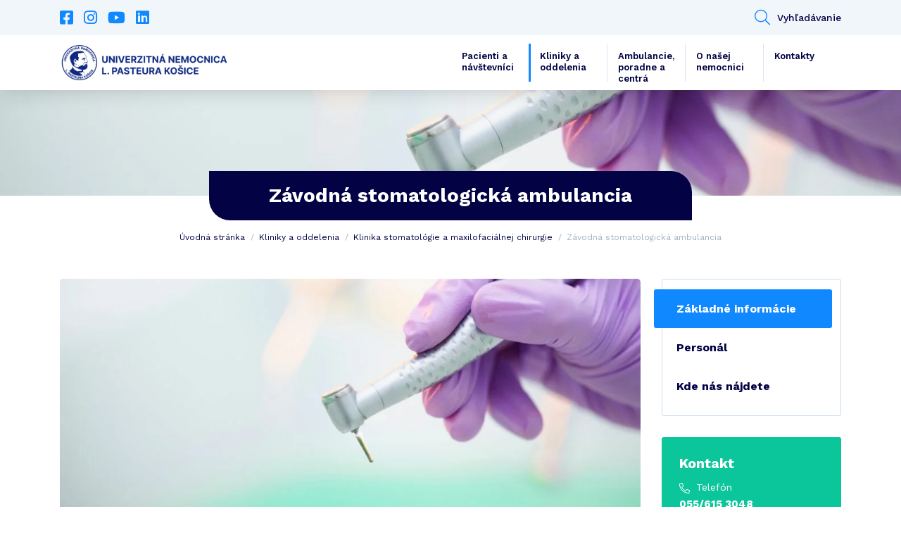

--- FILE ---
content_type: text/css
request_url: https://unlp.sk/wp-content/themes/unlp/style.css?ver=1.29
body_size: 13632
content:
/*
Theme Name: UNLP Košice
Author: jankurtak.eu | Ján Kurták
Author URI: https://www.jankurtak.eu/
Version: 1.0
*/

* {
    outline: none !important; 
}

/*
** COLORS
*/

:root {
    --white-c: #FFFFFF;
    --black-c: #000000;
    --darkblue-c: #020245;
    --blue-c: #1088FF;
    --borderblue-c: #D7E4F1;
    --medblue-c: #9FB1C3;
    --lightblue-c: #F1F6FB;
    --green-c: #0CC69B;
    --red-c: #D92046;
    --yellow-c: #FED500;
}

/*
** BODY
*/

body
{
    color: var(--darkblue-c);
    font-size: 14px;
    line-height: 22px;
    font-family: 'Work Sans', sans-serif;
}

/*
** GLOBAL
*/

*
{
    outline: none !important;
}

a,
a:hover
{
    color: var(--blue-c);
}

p, ul, figure
{
    margin: 0;
}

.bg-success
{
    background: var(--green-c) !important;
}

.bg-primary
{
    background: var(--blue-c) !important;
}

.bg-secondary
{
    background: var(--darkblue-c) !important;
}

.bg-danger
{
    background: var(--red-c) !important;
}

.text-white
{
    color: var(--white-c) !important;
}

.text-black
{
    color: var(--black-c) !important;
}

/*
** BUTTONS
*/

.btn,
.module-form .fileuploader-input .fileuploader-input-button
{
    position: relative;
    padding: 12px 20px;
    font-size: 14px;
    line-height: 18px;
    font-weight: 500;
    box-shadow: none !important;
    text-decoration: none;
    border-width: 2px;
    border-radius: 3px;
    text-align: left;
    transition: background 0.3s ease, color 0.3s ease;
}

.btn.btn-loading
{
    cursor: wait;
}

.btn.btn-block
{
    text-align: center;
}

.btn.btn-primary
{
    color: var(--white-c);
    border-color: var(--blue-c);
    background: var(--blue-c);
}

.btn.btn-secondary
{
    color: var(--white-c);
    border-color: var(--darkblue-c);
    background: var(--darkblue-c);
}

.btn.btn-success
{
    color: var(--white-c);
    border-color: var(--green-c);
    background: var(--green-c);
}

.btn.btn-outline,
.module-form .fileuploader-input .fileuploader-input-button
{
    color: var(--darkblue-c);
    border-color: var(--blue-c);
    background: transparent;
    text-decoration: none;
}

.module-form .fileuploader-input .fileuploader-input-button
{
    color: var(--blue-c);
    border: 2px solid var(--blue-c);
}

.btn.btn-outline:hover,
.module-form .fileuploader-input .fileuploader-input-button:hover
{
    color: var(--white-c);
    background: var(--blue-c);
    transform: none !important;
}

.btn.btn-outline2
{
    color: var(--darkblue-c);
    border-color: #CBDCED;
    background: transparent;
}

.btn.btn-outline2:hover
{
    background: var(--lightblue-c);
    border-color: var(--lightblue-c);
}

.btn.btn-link,
.module-content ul:not([class]) > li > a
{
    padding: 0;
    padding-left: 24px;
    font-size: 14px;
    line-height: 16px;
    font-weight: 400;
    text-decoration: underline;
    color: var(--blue-c);
    border: 0;
}

.btn.btn-link.-without
{
    padding-left: 0;
}

.btn.btn-link.-without > i
{
    position: relative;
    top: 1px;
    margin-left: 10px;
    font-size: 16px;
}

.btn.btn-link.-without > i[class*="-left"]
{
    margin: 0;
    margin-right: 10px;
}

.module-content ul:not([class]) > li > a
{
    position: relative;
    background: #FFFFFF;
    margin-left: -24px;
}

.btn.btn-link:hover,
.module-content ul:not([class]) > li > a:hover
{
    text-decoration: none;
}

.btn.btn-link:not(.-without)::before,
.btn.btn-link:not(.-without)::after,
.module-content ul:not([class]) > li > a::before,
.module-content ul:not([class]) > li > a::after
{
    position: absolute;
    display: block;
    content: "";
    left: 0;
    top: 6px;
    width: 15px;
    height: 3px;
    border-radius: 3px;
    background: var(--borderblue-c);
    transition: width 0.3s ease;
}

.btn.btn-link::after,
.module-content ul:not([class]) > li > a::after
{
    width: 0;
    background: var(--blue-c);
}

.btn.btn-link:hover::after,
.module-content ul:not([class]) > li > a:hover::after
{
    width: 15px;
}

.list-link > li + li .btn-link
{
    margin-top: 16px;
}

.module-sitemap .list-link.children > li .btn-link {
    padding-left: 16px;
}

.module-sitemap .list-link.children > li .btn-link::before {
    display: none;
}

.module-sitemap .list-link.children > li .btn-link::after {
    content: "";
    width: 8px;
    height: 8px;
    border: 2px solid var(--borderblue-c);
    background-color: transparent;
}

/* FORMS */
.custom-checkbox
{
    font-size: 15px;
    line-height: 24px;
    font-weight: 400;
    color: var(--darkblue-c);
}

.custom-control-inline
{
    padding-left: 0;
    margin-right: 0;
    min-height: auto;
}
    
.custom-control-label
{
    padding-left: 34px;
    cursor: pointer;
}
    
.custom-control-label::before
{
    top: 0;
    left: 0;
    width: 24px;
    height: 24px;
    border: 1px solid var(--borderblue-c);
    border-radius: 2px !important;
    box-shadow: none !important;
}
    
.custom-control-label::after
{
    top: 0;
    left: 0;
    width: 24px;
    height: 24px;
    border: 1px solid var(--borderblue-c);
    border-radius: 2px !important;
}
    
.custom-control-input:checked ~ .custom-control-label::before
{
    color: var(--white-c);
    border-color: inherit;
    background-color: var(--white-c);
}
    
.custom-checkbox .custom-control-input:checked ~ .custom-control-label::after
{
    width: 24px;
    height: 24px;
    text-align: center;
    line-height: 22px;
    color: var(--green-c);
    font-family: "Font Awesome 5 Pro";
    font-weight: 900;
    content: "\f00c";
    font-size: 12px;
    border-radius: 2px !important;
    background: none !important;
}

/*
** HEADER
*/

header
{
    position: relative;
    margin: 0 0 50px;
    background: var(--white-c);
    box-shadow: 0px 0px 29px 0px rgba(25, 24, 20, 0.2);
    z-index: 9;
}

header #top
{
    padding: 14px 0;
    background: var(--lightblue-c);
}

header #top .list-contact,
header #top .list-social
{
    font-size: 0;
    line-height: 0;
}

header #top .list-contact > li,
header #top .list-social > li
{
    position: relative;
    display: inline-block;
}

header #top .list-contact > li + li
{
    margin-left: 52px;
}

header #top .list-contact > li > a,
header #top .list-contact > li > button,
header #top .list-social > li > a
{
    display: block;
    font-size: 14px;
    line-height: 22px;
    color: var(--darkblue-c);
    font-weight: 500;
    padding: 0;
    border: 0;
    background: none;
}

header #top .list-contact > li > button:hover
{
    text-decoration: underline;
}

header #top .list-contact > li > a > i,
header #top .list-contact > li > button > i,
header #top .list-social > li > a > i
{
    margin-right: 10px;
    color: var(--blue-c);
    font-size: 22px;
    float: left;
}

header #top .list-contact > li > a > span {
    margin: 0 8px;
    color: var(--medblue-c);
    font-weight: 300;
}

header #top .list-social > li + li
{
    margin-left: 15px;
}

header #top .list-social > li > a > i
{
    margin: 0;
}

header > .container
{
    padding-top: 12px;
    padding-bottom: 12px;
}

header #logo
{
    display: block;
    padding: 0;
    font-size: 18px;
    line-height: 21px;
    color: var(--blue-c);
    font-weight: 700;
    text-decoration: none !important;
    background-position: left center;
    background-repeat: no-repeat;
    background-size: auto 100%;
}


header #logo > img
{
    max-width: 240px;
}

header #logo > span
{
    display: block;
    color: var(--darkblue-c);
}

header .list-menu
{
    font-size: 0;
    line-height: 0;
}

header .list-menu > li
{
    display: inline-block;
}

header .list-menu > li + li
{
    border-left: 1px solid var(--borderblue-c);
}

header .list-menu > li > a
{
    position: relative;
    display: flex;
    width: 110px;
    height: 54px;
    padding: 10px 15px;
    color: var(--darkblue-c);
    font-size: 13px;
    line-height: 1.3;
    font-weight: 600;
    text-align: left;
    text-decoration: none;
}

header .list-menu > li > a::before
{
    position: absolute;
    display: block;
    content: "";
    width: 3px;
    top: 0;
    left: -1px;
    height: 0;
    background: var(--blue-c);
    transition: height 0.3s ease;
}

header .list-menu > li:hover > a::before,
header .list-menu > li[class*="current"] > a::before
{
    height: 100%;
}

/*
** FOOTER
*/

footer
{
    position: relative;
    overflow: hidden;
    margin: 50px 0 0;
    color: var(--white-c);
    background: var(--darkblue-c);
}

footer > .container
{
    padding-top: 50px;
    padding-bottom: 50px;
}

footer .footer-title
{
    margin: 0 0 30px;
    font-size: 20px;
    line-height: 24px;
    font-weight: 700;
    color: var(--white-c);
}

footer .list-link > li > a.btn.btn-link
{
    text-decoration: none;
}

footer .list-link > li > a.btn.btn-link:hover
{
    text-decoration: underline;
}

footer .list-social
{
    font-size: 0;
    line-height: 0;
}

footer .list-social > li
{
    display: inline-block;
}

footer .list-social > li + li
{
    margin-left: 20px;
}

footer .list-social > li > a
{
    display: block;
    font-size: 30px;
    color: var(--blue-c);
    transition: color 0.3s ease;
}

footer .list-social > li > a:hover
{
    color: var(--white-c);
}

footer .col-info-menu
{
    margin: 30px 0 0 0;
    border-top: 1px solid #1b1b8a;
    padding-top: 20px;
}

footer .col-info-menu > ul > li
{
    display: inline-block;
    padding-right: 30px;
}

footer .col-info-menu > ul > li + li .btn-link
{
    margin-top: 0;
}

footer .footer-contact
{
    position: relative;
    margin: -50px 0;
    padding: 50px;
    padding-right: 0;
    height: calc(100% + 100px);
    background: #020031;
}

footer .footer-contact::before,
footer .footer-contact::after
{
    display: block;
    position: absolute;
    content: "";
    top: 0;
    left: 100%;
    height: 100%;
    width: 50vw;
    background: inherit;
}

footer .footer-contact::before
{
    display: none;
    left: auto;
    right: 100%;
}

footer #bottom
{
    padding: 17px 0;
    font-size: 14px;
    line-height: 22px;
    color: var(--darkblue-c);
    background: var(--white-c);
}

footer #bottom p > a
{
    color: inherit;
}

/*
** AUTOCOMPLETE
*/

.bootstrap-autocomplete
{
    padding: 0;
    margin: -1px 0 0;
    max-height: 244px;
    overflow: auto;
    border-radius: 0;
    border-bottom-left-radius: 3px;
    border-bottom-right-radius: 3px;
    border: 1px solid var(--borderblue-c);
    box-shadow: 0px 10px 10px 0px rgba(0, 0, 0, 0.10);
}

.bootstrap-autocomplete > a,
.bootstrap-autocomplete > a.active,
.bootstrap-autocomplete > a:hover
{
    display: block;
    padding: 12px 20px 12px 55px;
    color: var(--darkblue-c);
    position: relative;
    font-weight: 600;
    line-height: 18px;
    border-bottom: 1px solid var(--borderblue-c);
    cursor: pointer;
    transition: background-color 0.3s ease;
    font-size: 14px;
}

.bootstrap-autocomplete > a.disabled
{
    padding-left: 20px;
}

.bootstrap-autocomplete > a.active,
.bootstrap-autocomplete > a:hover
{
    background-color:  var(--lightblue-c);
}

.bootstrap-autocomplete > a > .-description
{
    display: block;
    color: var(--medblue-c);
    font-size: 12px;
    font-weight: normal;
}

.bootstrap-autocomplete > a > i
{
    position: absolute;
    top: 50%;
    left: 0;
    width: 55px;
    text-align: center;
    font-size: 24px;
    transform: translate(0%, -50%);
}

/*
** ITEMS
*/

/* ITEM: BREADCRUMB */
.item-breadcrumb
{
    margin: 0 0 30px;
    text-align: center;
}

.item-breadcrumb:last-child
{
    margin: 0;
}

.item-breadcrumb .list-unstyled
{
    font-size: 0;
    line-height: 0;
}

.item-breadcrumb .list-unstyled > li
{
    position: relative;
    display: inline-block;
}

.item-breadcrumb .list-unstyled > li + li
{
    margin-left: 20px;
}

.item-breadcrumb .list-unstyled > li + li::before
{
    position: absolute;
    display: block;
    content: "/";
    left: -20px;
    top: 0;
    width: 20px;
    text-align: center;
    font-size: 12px;
    line-height: 18px;
    color: var(--medblue-c);
}

.item-breadcrumb .list-unstyled > li > *
{
    display: block;
    font-size: 12px;
    line-height: 18px;
    color: var(--darkblue-c);
}

.item-breadcrumb .list-unstyled > li > span
{
    color: var(--medblue-c);
}

/* ITEM: PLACE */
.item-place
{

}

.item-place .-image
{
    position: relative;
    display: block;
    overflow: hidden;
    height: 250px;
    border-radius: 5px;
}

.item-place .-image > *
{
    position: absolute;
    width: 100%;
    height: 100%;
    object-fit: cover;
    object-position: center center;
}

.item-place .-content
{
    position: relative;
    margin: -30px 30px 0;
    padding: 40px;
    border-radius: 5px;
    color: var(--white-c);
    background: var(--darkblue-c);
}

.item-place .-title
{
    margin: 0;
    font-size: 13px;
    line-height: 24px;
}

.item-place .-title > strong
{
    font-size: 20px;
    font-weight: 800;
}

.item-place .-address
{
    margin: 15px 0 0;
    font-size: 14px;
    line-height: 24px;
}

.item-place .-contact
{
    margin: 20px 0 0;
    font-size: 0;
    line-height: 0;
}

.item-place .-contact > li
{
    display: inline-block;
}

.item-place .-contact > li + li
{
    margin-left: 35px;
}

.item-place .-contact > li > a
{
    display: block;
    font-size: 14px;
    line-height: 22px;
    font-weight: bold;
    color: inherit;
}

.item-place .-contact > li > a > i
{
	margin-right: 15px;
	color: var(--blue-c);
	font-size: 22px;
	float: left;
}

/* ITEM: CARD (BASIC BOOTSTRAP CARD) */
.item-card
{

}

.item-card .card
{
    margin: 0;
    border: 0;
    border-radius: 3px;
}

.item-card .card .card-img-top
{
    position: relative;
    overflow: hidden;
    height: 170px;
    border-top-left-radius: 3px;
    border-top-right-radius: 3px;
}

.item-card .card .card-img-top > *
{
    position: absolute;
    width: 100%;
    height: 100%;
    object-fit: cover;
    object-position: center center;
}

.item-card .-title
{
    padding: 15px 25px;
    font-size: 16px;
    line-height: 20px;
    font-weight: bold;
    color: var(--white-c);
    border: 0;
}

.item-card .card-body
{
    padding: 15px 15px 0;
}

.item-card.-with_border .card .card-body
{
    padding-bottom: 25px;
    border-bottom: 1px solid rgba(16, 136, 255, 0.10);
}

.item-card .list-place > li + li
{
    margin-top: 20px;
}

.item-card .list-place > li > p
{
    position: relative;
    padding-left: 36px;
    font-size: 14px;
    line-height: 16px;
    font-weight: bold;
    color: var(--darkblue-c);
}

.item-card .list-place > li > p::before
{
    position: absolute;
    display: block;
    content: "\f0f8";
    left: 0;
    top: 5px;
    font-family: "Font Awesome 5 Pro";
    font-weight: bold;
    font-size: 24px;
    color: var(--medblue-c);
}

.item-card .list-place > li > p > strong
{
    display: block;
    margin: 0 0 4px;
    color: #8B8BA8;
    font-size: 10px;
    line-height: 11px;
    font-weight: 400;
}

.item-card .list-place > li > p > a
{
    color: inherit;
}

/* ITEM: ALERT (BASIC BOOTSTRAP ALERT) */
.item-alert
{

}

.item-alert .-title
{
    margin: 0 0 9px;
    font-size: 24px;
    line-height: 28px;
    font-weight: 700;
    color: var(--white-c);
}

.item-alert .-title > a
{
    color: inherit;
}

.item-alert .alert
{
    margin: 0 0 20px;
    padding: 15px 20px;
    border: 0;
    border-radius: 3px;
    color: var(--white-c);
    font-size: 14px;
    line-height: 22px;
}

.item-alert .alert a
{
    color: inherit;
    text-decoration: underline;
}

.item-alert .alert a:hover
{
    text-decoration: none;
}

.item-alert .alert.red
{
    background-color: var(--red-c);
}

.item-alert .alert.green
{
    background-color: var(--green-c);
}

.item-alert .alert.blue
{
    background-color: var(--blue-c);
}

.item-alert .alert.yellow
{
    background-color: var(--yellow-c);
    color: var(--darkblue-c);
}

.item-alert .alert.yellow .-title
{
    color: var(--darkblue-c);
}

/* ITEM: FILTER */
.item-filter
{
    padding: 30px 30px 5px;
    margin: 0 0 30px;
    background: var(--lightblue-c);
}

.item-filter .form-group
{
    margin-bottom: 25px;
}

.item-filter .form-group label
{
    margin: 0 0 5px;
    padding: 0;
    font-size: 12px;
    line-height: 14px;
    font-weight: 400;
    color: var(--darkblue-c);
}

.item-filter .form-group .form-control
{
    height: 50px;
    line-height: 48px;
    padding: 0 20px;
    font-size: 14px;
    color: var(--darkblue-c);
    background: #FFFFFF;
    border: 1px solid #D7E4F1;
    border-radius: 3px;
    box-shadow: none !important;
}

.item-filter .form-group .form-control::placeholder
{
    opacity: 1;
    color: var(--medblue-c);
}

.item-filter button
{
    height: 50px;
    margin-top: 25px;
    font-size: 14px;
    line-height: 18px;
    font-weight: bold;
}

.item-filter button > i
{
    position: absolute;
	font-size: 24px;
	margin-right: 11px;
	margin-left: -33px;
	margin-top: -3px;
}

@media (max-width: 991px)
{
    .item-filter
    {
        padding: 20px;
    }

    .item-filter button
    {
        margin: 0;
    }

    .item-filter button > i
    {
        margin-top: 5px;
    }

    .item-filter .form-group .form-control,
    .item-filter button
    {
        padding: 0 15px;
        height: 40px;
        line-height: 38px;
    }
}

/* ITEM: FOOD MENU */
.item-food-menu .-title,
.item-food-menu .-subtitle
{
    margin: 0 0 3px;
    padding: 0;
    font-size: 24px;
    line-height: 28px;
    font-weight: 800;
    color: var(--darkblue-c);
}

.item-food-menu .-title + p
{
    margin-bottom: 37px !important;
}

.item-food-menu .-subtitle
{
    margin: 30px 0 -14px;
    font-size: 16px;
    line-height: 19px;
}

.item-food-menu .--item
{
    position: relative;
    overflow: hidden;
    margin: 30px 0 0;
    padding-left: 140px;
    border-radius: 3px;
}

.item-food-menu .--item .---image
{
    position: absolute;
    top: 0;
    left: 0;
    width: 140px;
    height: 100%;
    background: #CBDCED;
}

.item-food-menu .--item .---image > i
{
	position: absolute;
	top: 50%;
	left: 50%;
	font-size: 64px;
	color: var(--white-c);
	transform: translateX(-50%) translateY(-50%);
}

.item-food-menu .--item .---image img
{
    position: absolute;
    width: 100%;
    height: 100%;
    object-fit: cover;
    object-position: center center;
}

.item-food-menu .--item .list-food
{
    padding: 20px;
    border: 2px solid var(--lightblue-c);
    border-left: 0;
    border-top-right-radius: 5px;
    border-bottom-right-radius: 5px;
}

.item-food-menu .--item .list-food > li
{
    position: relative;
    padding-left: 30px;
    font-size: 14px;
    line-height: 16px;
    color: var(--darkblue-c);
}

.item-food-menu .--item .list-food > li + li
{
    margin-top: 19px;
}

.item-food-menu .--item .list-food > li > i
{
    position: absolute;
    top: 0;
    left: 0;
    font-size: 16px;
    color: var(--medblue-c);
}

.item-food-menu .--item.-type-3
{
    padding: 170px 0 0;
}

.item-food-menu .--item.-type-3 .---image
{
    width: 100%;
    height: 170px;
}

.item-food-menu .--item.-type-3 .list-food
{
    padding: 20px;
    border: 2px solid var(--lightblue-c);
    border-top: 0;
}

.item-food-menu .--item.-type-3 .list-food > li
{
    padding-right: 0;
}

/* ITEM: LISTING DOCUMENT */
.item-listing_document
{
    margin: 30px 0;
}

.item-listing_document table.table
{
    margin: 0;
    border: 0;
    width: 100%;
    border-collapse: separate;
    border-spacing: 0;
}

.item-listing_document table.table thead th
{
    padding: 16px 20px;
    font-size: 13px;
    line-height: 18px;
    font-weight: bold;
    color: var(--darkblue-c);
    border: 0;
    border-top: 1px solid #CBDCED;
    border-bottom: 1px solid #CBDCED;
    background: var(--lightblue-c);
    vertical-align: top;
}

.item-listing_document table.table thead th > span
{
    font-weight: 400;
}

.item-listing_document table.table thead th:first-child
{
    border-top-left-radius: 3px;
    border-left: 1px solid #CBDCED;
}

.item-listing_document table.table thead th:last-child
{
    border-top-right-radius: 3px;
    border-right: 1px solid #CBDCED;
}

.item-listing_document table.table tbody td
{
	padding: 14px 20px;
	font-size: 13px;
	line-height: 16px;
	color: var(--darkblue-c);
    border: 0;
	border-bottom: 1px solid #CBDCED;
    vertical-align: middle;
}

.item-listing_document table.table tbody td:first-child,
.item-listing_document table.table tbody td:last-child
{
    width: 1px;
    padding-right: 30px;
    white-space: nowrap;
}

.item-listing_document table.table tbody td:first-child
{
    border-left: 1px solid #CBDCED;
}

.item-listing_document table.table:not(.-without-cell_border) tbody td:last-child
{
    border-left: 1px solid #CBDCED;
    border-right: 1px solid #CBDCED;
}

.item-listing_document table.table.-without-cell_border tbody td:last-child
{
    border-right: 1px solid #CBDCED;
}

.item-listing_document table.table tbody td:last-child > a
{
    position: relative;
    display: block;
    color: var(--blue-c);
    width: 100%;
    height: 100%;
}

.item-listing_document table.table tbody td:last-child > a > i
{
    position: relative;
    top: 1px;
    font-size: 20px;
    margin-right: 14px;
}

.item-listing_document table.table tbody td:last-child > a > i.fa-eye
{
    top: 3px;
}

.item-listing_document table.table tbody td.auto-width
{
    width: auto;
    white-space: normal;
}

.item-listing_document table.table tbody td.nowrap-width
{
    width: 1px;
    white-space: nowrap;
}

.item-listing_document table.table tfoot td
{
    padding: 0;
    border: 1px solid #CBDCED;
    border-top: 0;
    border-bottom-left-radius: 3px;
    border-bottom-right-radius: 3px;
    background: var(--lightblue-c);
}

.item-listing_document table.table tfoot td .wp-pagenavi
{
    text-align: right;
}

.item-listing_document table.table tfoot td .wp-pagenavi > *
{
    display: inline-block;
    min-width: 50px;
    margin: 0;
    padding: 15px;
    font-size: 16px;
    line-height: 20px;
    text-align: center;
    color: var(--blue-c);
    border-left: 1px solid #CBDCED;
}

.item-listing_document table.table tfoot td .wp-pagenavi > span
{
    background: var(--white-c);
}

/* ITEM: PAGINATION */
.item-pagination
{
    text-align: center;
    margin: 30px 0 0;
}

.item-pagination .wp-pagenavi > a,
.item-pagination .wp-pagenavi > span
{
    display: inline-block;
    min-width: 46px;
    height: 46px;
    line-height: 42px;
    text-align: center;
    color: var(--darkblue-c);
    font-size: 14px;
    text-decoration: none;
    font-weight: 500;
    border-radius: 3px;
    border: 2px solid var(--blue-c);
    transition: background 0.3s ease, color 0.3s ease;
}

.item-pagination .wp-pagenavi > a.previouspostslink,
.item-pagination .wp-pagenavi > a.nextpostslink
{
    width: auto;
    padding: 0 15px;
}

.item-pagination .wp-pagenavi > * + *
{
    margin-left: 10px;
}

.item-pagination .wp-pagenavi > a:hover,
.item-pagination .wp-pagenavi > span
{
    color: #FFFFFF;
    background: var(--blue-c);
}

/* ITEM: DOWNLOAD */
.item-download
{
    position: relative;
    overflow: hidden;
    margin: 20px 0 50px;
    border-radius: 3px;
    border: 1px solid #CBDCED;
}

.item-download + .item-download
{
    margin-top: -33px;
}

.item-download .col-text
{
    padding: 16px 20px;
    font-size: 15px;
    line-height: 24px;
    font-weight: 400;
    color: var(--darkblue-c);
}

.item-download .col-download
{
    border-left: 1px solid #CBDCED;
    background: var(--lightblue-c);
}

.item-download .col-download > *
{
    display: flex;
    justify-content: left;
    align-items: center;
    height: 100%;
    padding: 15px 30px;
    font-size: 15px;
    line-height: 24px;
    color: var(--blue-c);
    font-weight: 400;
    text-decoration: underline;
}

.item-download .col-download > *:hover
{
    text-decoration: none;
}

.item-download .col-download > * > i
{
    font-size: 32px;
    margin-right: 20px;
}

/* ITEM: DEPARTMENT */
.item-department
{
    position: relative;
    overflow: hidden;
    margin: 30px 0 0;
    height: calc(100% - 30px);
    padding: 35px 30px 60px;
    border-radius: 3px;
    border: 1px solid var(--lightblue-c);
    transition: border-color 0.3s ease, box-shadow 0.3s ease;
}

.item-department::before
{
    position: absolute;
    display: block;
    content: "\f0f8";
    bottom: 20px;
    right: -25px;
    font-family: "Font Awesome 5 Pro";
    font-weight: 400;
    font-size: 140px;
    line-height: 140px;
    color: var(--lightblue-c);
}

.item-department:not(.-small):hover
{
    border-color: #CBDCED;
}

.item-department .-title
{
    margin: 0;
    font-size: 16px;
    line-height: 19px;
    font-weight: 800;
    color: var(--blue-c);
}

.item-department .-title > a
{
    position: relative;
    display: flex;
    justify-content: left;
    align-items: center;
    min-height: 38px;
    color: inherit;
    padding-left: 43px;
}

.item-department .-title > a::before,
.item-department.-small::after
{
    position: absolute;
    display: block;
    content: "\f0f8";
    top: 8px;
    left: 0;
    font-family: "Font Awesome 5 Pro";
    font-weight: 400;
    font-size: 32px;
    color: var(--darkblue-c);
}

.item-department .list-unstyled
{
    margin: 20px 0 0;
    color: var(--darkblue-c);
}

.item-department .list-unstyled > li
{
    position: relative;
    padding-left: 25px;
    font-size: 13px;
    line-height: 16px;
}

.item-department .list-unstyled > li + li
{
    margin-top: 10px;
}

.item-department .list-unstyled > li > a
{
    position: relative;
    display: inline-block;
    margin-left: -25px;
    padding-left: 25px;
    color: inherit;
}

.item-department .list-unstyled > li i
{
    position: absolute;
    left: 0;
    top: 2px;
    width: 20px;
    text-align: center;
    color: var(--medblue-c);
}

.item-department .-contact
{
    position: absolute;
    left: 0;
    bottom: 0;
    width: 100%;
    padding: 12px 30px 9px;
    font-size: 16px;
    line-height: 20px;
    font-weight: 800;
    color: var(--blue-c);
    background: var(--lightblue-c);
}

.item-department .-contact > a
{
    color: inherit;
}

.item-department.-small
{
    margin-bottom: 50px;
    padding: 17px 90px;
    padding-left: 72px;
    height: auto;
}

.item-department.-small + .item-department.-small
{
    margin-top: -33px;
}

.item-department.-small::before
{
	font-size: 70px;
	bottom: -10px;
	right: 10px;
	line-height: 70px;
}

.item-department.-small::after
{
    top: 50%;
    left: 20px;
    line-height: 32px;
    margin-top: -16px;
}

.item-department.-small:hover
{
    box-shadow: 0px 0px 20px rgba(2, 2, 69, 0.10);
}

.item-department.-small .-title > a
{
    height: auto;
    min-height: 0;
    padding: 0;
}

.item-department.-small .-title > a::before
{
    display: none;
}

.item-department.-small .list-unstyled
{
    margin-top: 10px;
    font-size: 0;
    line-height: 0;
}

.item-department.-small .list-unstyled > li
{
    display: inline-block;
}

.item-department.-small .list-unstyled > li + li
{
    margin: 0;
    margin-left: 30px;
}

.item-department.-contact::after
{
    content: "\f095";
    transform: scaleX(-1);
    color: var(--medblue-c);
}

.item-department.-contact .-title
{
    color: var(--darkblue-c);
}

.item-department.-contact .list-unstyled > li
{
    display: block;
    margin: 0 !important;
}

.item-department.-contact .list-unstyled > li > a
{
    font-size: 13px;
    line-height: 20px;
}

.item-department.-green
{
    border-color: #EEF9F7;
}

.item-department.-green:hover
{
    border-color: var(--green-c);
}

.item-department.-green::before
{
    color: #EEF9F7;
}

.item-department.-green .list-unstyled > li i
{
    color: #B8E5DD;
}

.item-department.-green .-contact
{
    background: #EEF9F7;
}

.item-department.-green .-title,
.item-department.-green .-contact > a
{
	color: var(--green-c);
}

.item-department.-green .-title > a::before
{
	color: #008C6C;
}

/* ITEM: PERSON */
.item-person
{
    position: relative;
    overflow: hidden;
    margin: 0 0 50px;
    color: var(--darkblue-c);
    border-radius: 3px;
}

.item-person + .item-person
{
    margin-top: -20px;
}

.item-person .col-data
{
    padding: 20px 30px;
    border: 1px solid var(--lightblue-c);
    border-left: 0;
}

.item-person .-image
{
    position: relative;
    width: 140px;
    height: 100%;
    min-height: 140px;
    background: #CBDCED;
}

.item-person .-image > i
{
    position: absolute;
    top: 50%;
    left: 50%;
    font-size: 64px;
    color: var(--white-c);
    transform: translateX(-50%) translateY(-50%);
}

.item-person .-image > picture
{
    position: relative;
    display: block;
    width: 100%;
    height: 100%;
    z-index: 9;
}

.item-person .-image > picture > *
{
    position: absolute;
    width: 100%;
    height: 100%;
    object-fit: cover;
    object-position: center center;
}

.item-person .-title
{
    margin: 0;
    font-size: 20px;
    line-height: 24px;
    font-weight: 800;
}

.item-person .-position
{
    margin: 5px 0 30px !important;
    font-size: 15px;
    line-height: 18px;
    font-weight: 400;
}

.item-person .list-unstyled
{
    margin: 20px 0 0;
    font-size: 0;
    line-height: 0;
}

.item-person .list-unstyled > li
{
    position: relative;
    display: inline-block;
    padding-left: 34px;
    font-size: 14px;
    line-height: 16px;
    font-weight: 700;
}

.item-person .list-unstyled > li + li
{
    margin-left: 50px;
}

.item-person .list-unstyled > li i
{
    position: absolute;
    top: 3.5px;
    left: 0;
    font-size: 24px;
    color: var(--blue-c);
}

.item-person .list-unstyled > li strong
{
    display: block;
    margin: 0;
    font-size: 12px;
    line-height: 14px;
    font-weight: 400;
    color: var(--medblue-c);
}

.item-person .list-unstyled > li span
{
	display: block;
	padding: 7px 0 1px;
	font-weight: 500;
}

.item-person .list-unstyled > li > a
{
    display: inline-block;
    color: inherit;
    text-decoration: none;
}

.item-person .list-unstyled > li > a:hover
{
    text-decoration: underline;
}

/* ITEM: CONTACT */
.item-contact
{
    border-radius: 5px;
    border-top-left-radius: 50px;
    border-bottom-right-radius: 50px;
    color: var(--darkblue-c);
    background: var(--lightblue-c);
}

.item-contact .row > div
{
    padding: 40px 45px;
}

.item-contact p + p
{
    margin-top: 22px;
}

.item-contact .-title
{
    font-size: 20px;
    line-height: 24px;
    font-weight: 700;
    margin-bottom: 1em;
}

.item-contact .list-unstyled > li
{
    font-size: 14px;
    line-height: 16px;
    font-weight: bold;
    color: var(--darkblue-c);
}

.item-contact .list-unstyled > li + li
{
    margin-top: 18px;
    padding-top: 18px;
    border-top: 1px solid var(--borderblue-c);
}

.item-contact .list-unstyled > li > strong
{
    font-size: 11px;
    line-height: 15px;
    font-weight: 400;
    text-transform: uppercase;
}

.item-contact .-contact
{
    position: relative;
    display: block;
    padding-left: 48px;
    font-size: 20px;
    line-height: 24px;
    font-weight: 700;
    color: var(--darkblue-c);
    text-decoration: none;
}

.item-contact .-contact::before
{
    position: absolute;
    display: block;
    content: "\f095";
    top: 9px;
    left: 0;
    font-family: "Font Awesome 5 Pro";
    font-weight: 300;
    color: var(--blue-c);
    font-size: 34px;
    transform: scaleX(-1);
}

.item-contact .-contact > span
{
    display: block;
    margin: 0 0 4px;
    font-size: 11px;
    line-height: 15px;
    font-weight: 400;
    color: var(--medblue-c);
    text-transform: uppercase;
}

.item-contact .-content
{
    position: relative;
    margin: -40px -45px;
    padding: 25px 45px;
    height: calc(100% + 80px);
    z-index: 9;
}

.item-contact .-content::before
{
    position: absolute;
    display: block;
    content: "";
    width: 100%;
    height: calc(100% + 50px);
    top: -25px;
    left: 0;
    z-index: -1;
    border-radius: 5px;
    box-shadow: 0px 10px 20px rgba(57, 62, 66, 0.20);
    background: var(--white-c);
}

/* ITEM: HEADER SEARCH */
.item-header_search
{
    position: absolute;
    display: none;
    top: 100%;
    right: 0;
    width: 390px;
    margin-top: 14px;
    border-radius: 3px;
    box-shadow: 0px 5px 10px #0202451A;
    z-index: 99;
}

.item-header_search .input-group .form-control
{
    padding: 0 15px;
    line-height: 60px;
    height: 60px;
    border: 1px solid #F1F6FB;
    border-radius: 3px;
    border-top-right-radius: 0;
    border-bottom-right-radius: 0;
    font-size: 15px;
    box-shadow: none !important;
    background: #FFFFFF;
}

.item-header_search .form-control::placeholder
{
    opacity: 1;
    color: var(--medblue-c);
}

.item-header_search .input-group .btn
{
    position: relative;
    width: 60px;
    height: 60px;
    line-height: 60px;
    padding: 0;
    text-align: center;
    font-size: 24px;
    border-top-left-radius: 0;
    border-bottom-left-radius: 0;
}

.item-header_search .input-group .btn::before
{
    position: absolute;
    display: block;
    content: "";
    bottom: 100%;
    left: 50%;
    margin-left: -10px;
    width: 0;
    height: 0;
    border-style: solid;
    border-width: 0 10px 12px 10px;
    border-color: transparent transparent var(--blue-c) transparent;
}

/* ITEM: QUICK SEARCH */
.item-quick_search
{
    margin: 0 auto 30px;
    padding: 0 0 30px;
    width: 810px;
    border-bottom: 1px solid #1088FF1A;
}

.item-quick_search .input-group .form-control
{
    padding: 0 20px;
    height: 57px;
    line-height: 55px;
    font-weight: 400;
    box-shadow: 0px 0px 10px 0px rgba(0, 0, 0, 0.08);
    border-top-left-radius: 3px;
    border-bottom-left-radius: 3px;
    border: 1px solid var(--borderblue-c);
}

.item-quick_search .form-control::placeholder
{
    opacity: 1;
    color: var(--borderblue-c);
}

.item-quick_search .input-group .btn
{
    padding: 0 50px;
    width: auto;
    height: 57px;
    line-height: 53px;
    text-align: center;
    font-size: 24px;
    font-weight: bold;
    border-radius: 0;
    border-top-right-radius: 3px;
    border-bottom-right-radius: 3px;
}

.item-quick_search .list-filter
{
    margin-top: 25px;
    font-size: 0;
    line-height: 0;
}

.item-quick_search .list-filter > li
{
    display: inline-block;
}

.item-quick_search .list-filter > li.-title
{
    font-size: 15px;
    line-height: 18px;
    font-weight: bold;
    color: var(--black-c);
}

.item-quick_search .list-filter > li + li
{
    margin-left: 20px;
}

/* ITEM: INTRO CAROUSEL */
.item-intro_carousel
{
    position: relative;
    overflow: hidden;
    color: var(--white-c);
    border-radius: 5px;
    border-top-left-radius: 50px;
    background: var(--darkblue-c);
}

.item-intro_carousel .slick-intro_carousel
{
    position: relative;
    overflow: hidden;
    height: 420px;
    visibility: hidden;
    opacity: 0;
    transition: opacity 0.3s ease, visibility 0.3s ease;
}

.item-intro_carousel .slick-intro_carousel.slick-initialized
{
    visibility: visible;
    opacity: 1;
    transition: opacity 0.3s ease, visibility 0.3s ease;
}

.item-intro_carousel .d-flex
{
    padding: 40px;
}

.item-intro_carousel .-title
{
    margin: 0 0 30px;
    font-size: 24px;
    line-height: 28px;
    font-weight: 700;
    color: var(--white-c);
}


.item-intro_carousel .-title > a
{
    color: var(--white-c);
}

.item-intro_carousel .-image
{
    position: relative;
    display: block;
    height: 420px;
    margin-right: -1px; /* TODO: BUG */
}

.item-intro_carousel .-image > *
{
    position: absolute;
    width: 100%;
    height: 100%;
    object-fit: cover;
    object-position: center center;
}

.item-intro_carousel p
{
    font-size: 15px;
    line-height: 22px;
}

.item-intro_carousel .btn
{
    margin-top: 30px;
    padding: 10px 14px;
}

/* Image Cover & Aspect Ratio */
picture.cover {
    margin: 0;
    position: relative;
    display: block;
    padding-top: 56.25%;
}

picture.cover.fit-43{
    padding-top: 75%;
}
  
picture.cover.fit-11{
    padding-top: 100%;
}
  
picture.cover.fit-219{
    padding-top: 42.7%;
}

a > picture.cover > img, a > picture.cover > source, picture.cover > img, picture.cover > source
{
    position: absolute;
    -o-object-fit: cover;
    object-fit: cover;
    width: 100%;
    height: 100%;
    -webkit-transition: all 0.3s;
    transition: all 0.3s;
    left: 0;
    top: 0;
}

/* ITEM: INTRO CAROUSEL 2 (NEW)*/

.item-intro{
    position: relative;
}

.item-intro .slick-intro_carousel_new{
    visibility: hidden;
    opacity: 0;
    height: 0;
    transition: opacity 0.3s ease, visibility 0.3s ease;
}

.item-intro .slick-intro_carousel_new.slick-initialized{
    visibility: visible;
    opacity: 1;
    height: auto;
}

.item-intro .slick-intro_carousel_new > .slick-list{
    border-radius: 50px 0 50px 0;
}

.item-intro .item-slide > a{
    display: block;
}

.item-intro .item-slide > .caption{
    padding: 30px 40px 15px 40px;
    background-color: var(--darkblue-c);
    color: var(--white-c);
}

.item-intro .item-slide > .caption .-title{
    font-size: 22px;
    font-weight: 800;
    color: var(--white-c);
    min-height: 58px;
}

.item-intro .item-slide > .caption .-title > a{
    color: var(--white-c);
}

.item-intro .item-slide > .caption p{
    margin-bottom: 15px;
}

.item-intro .item-slide > .caption .btn{
    margin-bottom: 15px;
}

.item-intro .s-arrows > .btn{
    position: absolute;
    transform: translate(0%, -50%);
    top: 50%;
    background-color: var(--white-c);
    width: 64px;
    height: 64px;
    border-radius: 40px;
    font-size: 32px;
    color: var(--medblue-c);
}

.item-intro .s-arrows > .btn:hover{
    color: var(--darkblue-c);
}

.item-intro .s-arrows > .btn > i{
    transform: translate(-50%, -50%);
    position: absolute;
    top: 50%;
    left: 50%;
}

.item-intro .s-arrows > .btn.slick-prev{
    left: -32px;
}
.item-intro .s-arrows > .btn.slick-next{
    right: -32px;
}



/* ITEM: CONTENT WITH BG */
.item-content-with-bg
{
    position: relative;
    margin: 50px 0;
    padding: 50px;
    padding-right: 0;
    border-top-left-radius: 5px;
    border-bottom-left-radius: 5px;
    background: var(--lightblue-c);
}

.item-content-with-bg::after,
.item-content-with-bg::before
{
    position: absolute;
    display: block;
    content: "";
    top: 0;
    left: 100%;
    width: 100vw;
    height: 100%;
    background: inherit;
    z-index: -1;
}

.item-content-with-bg::before
{
    display: none;
    left: auto;
    right: 100%;
}

.item-content-with-bg .-title
{
    padding: 0;
    margin: 0 0 10px;
    font-size: 32px;
    line-height: 38px;
    font-weight: bold;
    color: var(--darkblue-c);
}

.item-content-with-bg .-button
{
    margin-top: 50px;
}

.item-content-with-bg .-button .btn
{
    position: relative;
    padding: 25px 30px;
    padding-right: 100px;
    font-size: 28px;
    line-height: 34px;
    font-weight: 800;
    text-align: left;
}

.item-content-with-bg .-button .btn > span
{
    display: block;
    margin: 8px 0 0;
    font-size: 14px;
    line-height: 20px;
    font-weight: 400;
}

.item-content-with-bg .-button .btn > i
{
    position: absolute;
    top: 50%;
    right: 30px;
    font-size: 40px;
    transform: translateY(-50%);
}

/* ITEM: DOCUMENT DETAIL */
.item-document_detail
{
    border: 1px solid #CBDCED;
}

.item-document_detail .-title
{
    margin: 0 0 15px;
    padding: 0;
    font-size: 18px;
    line-height: 21px;
    font-weight: bold;
    color: var(--darkblue-c);
}

.item-document_detail .-title ~ .-title
{
    margin-top: 30px;
}

.item-document_detail .-title > i
{
    margin-right: 10px;
    color: var(--medblue-c);
}

.item-document_detail > .row > div
{
    padding: 30px;
}

.item-document_detail > .row > div:first-child
{
    border-right: 1px solid #CBDCED;
    background: var(--lightblue-c);
}

@media (max-width: 991px)
{
    .item-document_detail > .row > div
    {
        padding: 20px;
    }

    .item-document_detail > .row > div:first-child
    {
        border-right: 0;
        border-bottom: 1px solid #CBDCED;
    }
}

.item-document_detail p
{
    margin: 15px 0 0 !important;
    text-align: left !important;
}

/* ITEM: IMAGE SINGLE */
.item-image_single
{
    margin: 50px 0;
}

.item-image_single .-image
{
    position: relative;
    overflow: hidden;
    display: block;
    height: 350px;
    border-radius: 5px;;
}

.item-image_single .-image > *
{
    position: absolute;
    width: 100%;
    height: 100%;
    object-fit: cover;
    object-position: center center;
}

.item-image_single .-image.-position-top > *
{
    object-position: center top;
}

.item-image_single .-image.-position-bottom > *
{
    object-position: center bottom;
}

.item-image_single .-image.--full
{
    height: auto;
}

.item-image_single .-image.--full > *
{
    position: relative;
    width: auto;
    margin: 0 auto;
    height: auto;
    max-width: 100%;
}

/* ITEM: IMAGE */
.item-image
{
    position: relative;
    margin-bottom: 50px;
}

.item-image::before
{
    position: absolute;
    display: block;
    content: "";
    top: 50px;
    left: 50px;
    width: 100%;
    height: 100%;
    border-radius: 5px;
    background: var(--lightblue-c);
    z-index: -1;
}

.item-image .-image
{
    display: block;
    position: relative;
    overflow: hidden;
    height: 500px;
}

.item-image .-image > *
{
    position: absolute;
    width: 100%;
    height: 100%;
    object-fit: cover;
    object-position: center center;
}

.item-image .slick-image
{
    position: relative;
    overflow: hidden;
    height: 500px;
    border-radius: 5px;
    border-top-right-radius: 50px;
    visibility: hidden;
    opacity: 0;
    transition: opacity 0.3s ease, visibility 0.3s ease;
}

.item-image .slick-image.slick-initialized
{
    visibility: visible;
    opacity: 1;
}

.item-image .slick-slider .slick-dots
{
    position: absolute;
    left: 0;
    bottom: 30px;
    padding: 0;
    width: 100%;
    text-align: center;
    font-size: 0;
    line-height: 0;
}

.item-image .slick-slider .slick-dots > li
{
    display: inline-block;
}

.item-image .slick-slider .slick-dots > li + li
{
    margin-left: 5px;
}

.item-image .slick-slider .slick-dots > li > button
{
    display: block;
    padding: 0;
    width: 12px;
    height: 12px;
    border-radius: 50%;
    border: 0;
    opacity: 0.4;
    background: var(--white-c);
    transition: opacity 0.3s ease;
}

.item-image .slick-slider .slick-dots > li > button:hover,
.item-image .slick-slider .slick-dots > li.slick-active > button
{
    opacity: 1;
}

/* ITEM: FOOTER PLACES */
.item-footer_places
{
    margin: 25px 0 0;
    padding: 25px 0 0;
    border-top: 1px solid #272762;
}

.item-footer_places p > strong
{
    display: block;
}

.item-footer_places .-contact
{
    margin-top: 20px;
}

.item-footer_places .-contact > li + li
{
    margin-top: 32px;
}

.item-footer_places .-contact > li > a
{
    display: inline-block;
    font-size: 14px;
    line-height: 22px;
    font-weight: 400;
    color: var(--white-c);
}

.item-footer_places .-contact > li.--phone > a
{
    font-weight: 700;
}

.item-footer_places .-contact > li > a > i
{
	margin-right: 15px;
	color: var(--blue-c);
	font-size: 22px;
	float: left;
}

/* ITEM: ARTICLE */
.item-article
{
    position: relative;
    margin-top: 30px;
    height: calc(100% - 30px);
    padding-bottom: 36px;
}

.item-article .-image
{
    position: relative;
    overflow: hidden;
    display: block;
    height: 240px;
    border-radius: 5px;
    border-bottom-left-radius: 50px;
}

.item-article .-image > img
{
    position: absolute;
    width: 100%;
    height: 100%;
    object-fit: cover;
    object-position: center center;
}

.item-article .-image + .--label
{
    position: absolute;
    display: block;
    top: 190px;
    right: 20px;
    padding: 7px 13px;
    font-size: 12px;
    line-height: 14px;
    color: var(--white-c);
    font-weight: 600;
    border-radius: 3px;
}

.item-article .-date
{
    margin: 20px 0 0;
    font-size: 14px;
    line-height: 16px;
    font-weight: 500;
    color: var(--medblue-c);
}

.item-article .-title
{
    margin: 5px 0 0;
    font-size: 21px;
    line-height: 25px;
    font-weight: bold;
    color: var(--darkblue-c);
}

.item-article .-title > a
{
    color: inherit;
    text-decoration: underline;
}

.item-article .-title > a:hover
{
    text-decoration: none;
}

.item-article .-perex
{
    margin: 20px 0 0;
    color: var(--darkblue-c);
    font-size: 14px;
    line-height: 22px;
}

.item-article .btn
{
    position: absolute;
    bottom: 0;
    left: 0;
    margin: 20px 0 0;
}

/* ITEM: SEARCH RESULT */
.item-search_result .list-unstyled > li
{
    box-shadow: 0px 1px 0px var(--borderblue-c);
}

.item-search_result .list-unstyled > li > a
{
    position: relative;
    display: block;
    padding: 9px 15px 10px;
    padding-left: 60px;
    font-size: 14px;
    line-height: 16px;
    font-weight: 700;
    text-decoration: none;
    color: var(--darkblue-c);
}

.item-search_result .list-unstyled > li > a > .--description
{
    display: block;
    margin: 2px 0 0;
    font-size: 11px;
    line-height: 13px;
    font-weight: 400;
    color: var(--medblue-c);
}

.item-search_result .list-unstyled > li > a:hover > .--title
{
    text-decoration: underline;
}

.item-search_result .list-unstyled > li > a > i
{
    position: absolute;
    top: 50%;
    left: -2px;
    width: 60px;
    text-align: center;
    font-weight: 400;
    font-size: 30px;
    color: #CBDCED;
    transform: translateY(-50%);
}

/* ITEM: BANNERS HOME PAGE */

.item-banner
{
    display: block;
}

.item-banner > .-title {
    position: absolute;
    z-index: 9;
    bottom: 20px;
    font-size: 18px;
    padding: 10px 20px 10px 20px;
    font-weight: 800;
    color: #fff;
    border-radius: 0 30px 0 0;
    background: rgb(12,160,234);
    background: -moz-linear-gradient(170deg, rgb(12, 160, 234) 1%, rgb(21, 97, 185) 66%, rgb(31, 31, 132) 100%);
    background: -webkit-linear-gradient(170deg, rgba(12,160,234,1) 1%, rgba(21,97,185,1) 66%, rgba(31,31,132,1) 100%);
    background: linear-gradient(170deg, rgb(12, 160, 234) 1%, rgb(21, 97, 185) 66%, rgb(31, 31, 132) 100%);
    filter: progid:DXImageTransform.Microsoft.gradient(startColorstr="#0ca0ea",endColorstr="#1f1f84",GradientType=1);
}

.item-banner > .-title > span{
    display: block;
    font-weight: 300;
}

.item-banner > picture {
    margin: 0;
    position: relative;
    display: block;
    padding-top: 56.25%;
}

.item-banner > picture > img {
    position: absolute;
    -o-object-fit: cover;
    object-fit: cover;
    width: 100%;
    height: 100%;
    -webkit-transition: all 0.3s;
    transition: all 0.3s;
    left: 0;
    top: 0;
    border-radius: 5px;
  }

/* ITEM: Event */

.item-event 
{
    padding: 25px;
    border: 1px solid var(--borderblue-c);
    margin-bottom: 30px;
}

.item-event a.thumb
{
    display: block;
    width: 100px;
}

.item-event a > picture
{
    margin: 0;
    position: relative;
    display: block;
    padding-top: 141.42%;
}

.item-event a > picture > img
{
    position: absolute;
    -o-object-fit: cover;
    object-fit: cover;
    width: 100%;
    height: 100%;
    -webkit-transition: all 0.3s;
    transition: all 0.3s;
    left: 0;
    top: 0;
    border-radius: 5px;
}
.item-event .content .-title
{
    font-weight: 800;
    font-size: 24px;
    color: var(--blue);
}

.item-event .content .column
{
    height: 100%;
    border-bottom: 1px solid var(--borderblue-c);
    padding: 10px 0;
    font-size: 14px;
}
.item-event .content .column.date
{
    min-width: 70px;
}
.item-event .content .column > strong
{
    display: block;
}

.item-event .buttons
{
    margin-top: 15px;
}

.item-event .buttons .btn
{
    padding: 12px 14px 12px 38px;
    border: 1px solid var(--borderblue-c);
}

.item-event .buttons .btn:hover
{
    border-color: transparent;
}

.item-event .buttons .btn > i
{
    font-size: 20px;
    color: var(--borderblue-c);
    position: absolute;
    top: 50%;
    left: 12px;
    transform: translate(0, -50%);
}
.item-event .buttons .btn:hover > i
{
    color: var(--white-c);
}
/*
** ASIDE
*/

aside.fixed
{
    position: fixed;
    top: 0;
    width: 255px;
}

@media (max-width: 1199px)
{
    aside.fixed
    {
        width: 210px;
    }
}

aside.maxfixed
{
    position: absolute;
    bottom: 0;
    left: 15px;
    width: calc(100% - 30px);
}

aside > *:first-child
{
    margin-top: 0;
}

aside > *:last-child
{
    margin-bottom: 0;
}

/* ASIDE: MENU */
.aside-menu,
.aside-article
{
    margin: 30px 0;
    padding: 14px 0;
    border: 1px solid #CBDCED;
    border-radius: 3px;
    background: var(--white-c);
}

.aside-menu .list-unstyled.level-1 > li > a
{
    position: relative;
    display: block;
    padding: 18px 20px;
    font-size: 16px;
    line-height: 19px;
    font-weight: bold;
    color: var(--darkblue-c);
    text-decoration: none;
}

.aside-menu .list-unstyled.level-1> li:not([class*="current"]) > a:hover
{
    text-decoration: underline;
}

.aside-menu .list-unstyled.level-1 > li[class*="current"] > a
{
    left: -12px;
    padding-left: 32px;
    color: var(--white-c);
    border-radius: 3px;
    background: var(--blue-c);
}

aside.-article .aside-menu .list-unstyled.level-1 > li[class*="current"] > a
{
    background: var(--green-c);
}

.aside-menu .list-unstyled.level-2
{
    margin: -27.5px 0 0;
    padding-top: 27.5px;
    background: var(--lightblue-c);
}

.aside-menu .list-unstyled.level-2 > li > a
{
    display: block;
    padding: 14px 23px;
    font-size: 15px;
    line-height: 18px;
    font-weight: bold;
    color: var(--darkblue-c);
    border-bottom: 1px solid #CBDCED;
}

.aside-menu .list-unstyled.level-3
{
    background: var(--white-c);
}

.aside-menu .list-unstyled.level-3 > li > a
{
    position: relative;
    display: block;
    padding: 11px 28px;
    padding-left: 48px;
    font-size: 15px;
    line-height: 18px;
    font-weight: bold;
    color: var(--darkblue-c);
    border-bottom: 1px solid #CBDCED;
    border-left: 5px solid var(--lightblue-c);
}

.aside-menu .list-unstyled.level-3 > li > a::before
{
    position: absolute;
    display: block;
    content: "";
    top: 50%;
    left: 28px;
    width: 10px;
    height: 2px;
    margin-top: -1px;
    border-radius: 1px;
    background: var(--blue-c);
}

.aside-menu .list-unstyled.level-4
{
    background: var(--white-c);
}

.aside-menu .list-unstyled.level-4 > li > a
{
    display: block;
    padding: 11px 28px;
    padding-left: 53px;
    font-size: 14px;
    line-height: 16px;
    color: var(--darkblue-c);
    border-bottom: 1px solid #CBDCED;
}

.aside-menu .list-unstyled.level-4 > li[class*="current"] > a
{
    font-weight: bold;
    background: var(--lightblue-c);
}
/* ASIDE: BANNER */
.aside-banner
{
    margin-bottom: 30px;
    display: block;
    border-radius: 3px;
}
.aside-banner > img
{
    border-radius: 3px;
}

/* ASIDE: ARTICLE */
.aside-article
{
    padding: 20px;
}

.aside-article .-title
{
    margin: -20px -20px 20px -20px;
    font-size: 16px;
    line-height: 24px;
    font-weight: bold;
    border-bottom: 1px solid var(--borderblue-c);
    padding: 15px 20px;
    background-color: var(--blue-c);
    color: #fff;
}

.aside-article .list-unstyled li + li
{
    margin-top: 20px;
    padding-top: 20px;
    border-top: 1px solid rgba(16, 136, 255, 0.10);
}

.aside-article .list-unstyled li > a
{
    position: relative;
    display: flex;
    justify-content: left;
    align-items: center;
    padding-left: 65px;
    min-height: 50px;
    font-size: 13px;
    line-height: 16px;
    font-weight: 600;
    color: var(--darkblue-c);
}

.aside-article .list-unstyled li > a > img
{
    position: absolute;
    top: 0;
    left: 0;
    width: 50px;
    height: 50px;
    border-radius: 3px;
}

/* ASIDE: CONTACT */
.aside-contact
{
    position: relative;
    padding: 25px;
    color: var(--white-c);
    border-radius: 3px;
    background: var(--green-c);
}

.aside-contact .-title
{
    margin: 0 0 24px;
    font-size: 20px;
    line-height: 24px;
    font-weight: 700;
    text-align: left;
}

.aside-contact .list-unstyled > li + li
{
    margin-top: 15px;
    padding-top: 20px;
    border-top: 1px solid rgba(255, 255, 255, 0.15);
}

.aside-contact .list-unstyled > li > p
{
    position: relative;
    display: block;
    padding-left: 0;
    color: inherit;
    font-size: 15px;
    line-height: 21px;
    font-weight: 700;
    word-break: break-all;
}

.aside-contact .list-unstyled > li > p::before
{
    position: absolute;
    display: block;
    top: -2px;
    left: 0;
    font-family: "Font Awesome 5 Pro";
    font-weight: 300;
    color: var(--white-c);
    font-size: 15px;
    transform: scaleX(-1);
}

.aside-contact .list-unstyled > li > .-phone::before
{
    content: "\f095";
}

.aside-contact .list-unstyled > li > .-email::before
{
    content: "\f0e0";
}

.aside-contact .list-unstyled > li > p > span
{
    display: block;
    margin: 0 0 6px;
    font-size: 14px;
    line-height: 15px;
    font-weight: 400;
    padding-left: 24px;
}

.aside-contact .list-unstyled > li > p > a
{
    color: inherit;
}

/*
** MODULES
*/

.module-title
{
    margin: 0 0 50px;
    font-size: 28px;
    line-height: 38px;
    font-weight: 700;
    color: var(--darkblue-c);
}

.module-title.-smaller
{
    margin-bottom: 45px;
    font-size: 24px;
    line-height: 28px;
}

.module-title > span
{
    font-weight: 400;
}

.module-title.-dual > span
{
    font-weight: 700;
    color: var(--blue-c);
}

/* MODULE: FORM */
.module-form
{
    margin: 75px 0;
    padding: 50px;
    background: #F1F6FB;
}

.module-form .custom-checkbox
{
    padding: 0;
}

.module-form .custom-checkbox .custom-control-label
{
    font-size: 15px;
    line-height: 18px;
    color: var(--darkblue-c);
}

.module-form .custom-checkbox .custom-control-label::before,
.module-form .custom-checkbox .custom-control-label::after
{
    top: -4px;
}

.module-form .custom-checkbox .custom-control-label > a
{
    color: var(--blue-c);
    text-decoration: underline;
}

.module-form .custom-checkbox .custom-control-label > a:hover
{
    text-decoration: none;
}

.module-form .form-group
{
    margin: 0 0 30px;
}

.module-form .form-group label
{
    display: block;
    margin: 0 0 5px;
    padding: 0;
    font-size: 12px;
    line-height: 14px;
    font-weight: 400;
    color: var(--darkblue-c);
}

.module-form .form-group.required label::after
{
    content: " *";
    font-weight: bold;
    color: var(--red-c);
}

.module-form .form-group .form-control,
.module-form .fileuploader .fileuploader-input-caption
{
    display: block;
    padding: 0 20px;
    height: 50px;
    line-height: 48px;
    font-size: 14px;
    font-weight: 400;
    color: var(--darkblue-c);
    border: 1px solid var(--borderblue-c);
    border-radius: 3px;
    box-shadow: none !important;
    background: var(--white-c);
}

.module-form .form-group .form-control::placeholder
{
    opacity: 1;
    color: var(--medblue-c);
}

.module-form .form-group .form-control.is-invalid,
.module-form .form-group.has-error .fileuploader .fileuploader-input-caption
{
    border-color: var(--red-c);
}

.module-form .form-group .text-danger
{
    font-weight: bold;
    font-size: 12px;
    padding: 5px 0 0;
    color: var(--red-c);
}

.module-form .btn.btn-success
{
    padding: 14px 20px;
    font-weight: bold;
}

.module-form .btn.btn-success > i
{
    margin-right: 10px;
}

.module-form .fileuploader
{
    padding: 0;
    margin: 0;
    background: none;
}

.module-form .fileuploader .fileuploader-input-caption
{
    margin-right: 15px;
    color: var(--medblue-c);
}

/* MODULE: INTRO HOME */
.module-intro_home
{
    margin: 50px 0;
}

.module-intro_home .banners
{
    margin: 50px 0;
}

/* MODULE: QUICK SEARCH */
.module-quick_search
{
    margin: 50px 0;
}

.module-quick_search .item-quick_search
{
    position: relative;
    overflow: hidden;
    padding: 50px 0;
    width: 100%;
    border-radius: 5px;
    background: var(--blue-c);
}

.module-quick_search .item-quick_search::after
{
    position: absolute;
    display: block;
    content: "";
    top: 0;
    left: 0;
    width: 100%;
    height: 100%;
    opacity: 0.5;
    mix-blend-mode: multiply;
    border-radius: 5px;
    background: url(./image/blur.jpg) center center no-repeat;
    background-size: cover;
}

.module-quick_search .item-quick_search form
{
    position: relative;
    margin: 0 auto;
    width: 810px;
    max-width: 100%;
    z-index: 9;
}

.module-quick_search .item-quick_search .list-filter > li.-title,
.module-quick_search .custom-checkbox
{
    color: var(--white-c);
}

/* MODULE: QUICK NAVIGATION */
.module-quick_navigation
{
    margin: 50px 0;
    padding: 50px 0 0;
    background: transparent linear-gradient(180deg, #F9FAFF 0%, #FFFFFF 100%) 0% 0% no-repeat padding-box;
}

.module-quick_navigation .module-title
{
    margin-bottom: 30px;
}

.module-quick_navigation .module-subtitle
{
    margin: 0 0 30px;
    font-size: 16px;
    line-height: 19px;
}

/* MODULE: LISTING ARTICLE */
.module-listing_article
{
    padding: 50px 0;
    margin: 50px 0;
    background: var(--lightblue-c);
}

.module-listing_article + footer
{
    margin-top: -50px;
}

.module-listing_article .slick-slider.slick-dotted
{
    padding-bottom: 42px;
}

.module-listing_article .slick-slider .slick-dots
{
    position: absolute;
    left: 0;
    bottom: 0;
    padding: 0;
    width: 100%;
    text-align: center;
    font-size: 0;
    line-height: 0;
}

.module-listing_article .slick-slider .slick-dots > li
{
    display: inline-block;
}

.module-listing_article .slick-slider .slick-dots > li + li
{
    margin-left: 5px;
}

.module-listing_article .slick-slider .slick-dots > li > button
{
    display: block;
    padding: 0;
    width: 12px;
    height: 12px;
    border-radius: 50%;
    border: 0;
    opacity: 1;
    background: #CBDCED;
    transition: background 0.3s ease;
}

.module-listing_article .slick-slider .slick-dots > li > button:hover,
.module-listing_article .slick-slider .slick-dots > li.slick-active > button
{
    background: var(--blue-c);
}

.module-listing_article .row.row-listing
{
    margin-top: -30px;
}

.module-listing_article .button
{
    margin-top: 75px;
}

/* MODULE: CONTENT WITH IMAGE */
.module-content_with_image.module-content
{
    margin: 75px 0;
}

.module-content_with_image.module-content .col-content
{
    padding-left: 115px;
}

.module-content_with_image.module-content .module-title
{
    margin-bottom: 18px;
}

/*.module-content_with_image.module-content .list-link
{
    margin-top: 30px;
}*/

/* MODULE: INTRO */
.module-intro
{
    position: relative;
    margin: -50px 0 50px;
    text-align: center;
    font-size: 15px;
    line-height: 18px;
    color: var(--darkblue-c);
}

.module-intro > .-bg
{
    position: relative;
    height: 150px;
    display: block;
    text-align: left;
}

.module-intro > .-bg > *
{
    position: absolute;
    width: 100%;
    height: 100%;
    object-fit: cover;
    object-position:  center center;
}

.module-intro .item-breadcrumb
{
    margin-top: -15px;
}

.module-intro .module-title
{
    position: relative;
    display: inline-block;
    margin: 0 0 -5px;
    top: -35px;
    padding: 19px 85px;
    font-size: 28px;
    line-height: 32px;
    color: var(--white-c);
    border-top-right-radius: 30px;
    border-bottom-left-radius: 30px;
    background: var(--darkblue-c);
}

.module-intro p
{
    margin: 0 auto;
    max-width: 900px;
    line-height: 1.6;
}

/* MODULE: SITEMAP */
.module-sitemap .list-link.mb-4 + .list-link.mb-4
{
    margin-top: 60px;
    margin-bottom: 0;
}

.module-sitemap ul.children
{
    padding-left: 30px;
}

.module-sitemap .list-link > li .btn-link
{
	margin-top: 16px;
}

/* MODULE: MAP */
.module-map
{
    margin: 50px 0;
}

.module-map #map-container
{
    position: relative;
    height: 400px;
    border-radius: 5px;
}

/* MODULE: LISITNG PLACE */
.module-listing_place
{
    margin: 50px 0;
}

/* MODULE: LISTING DEPARTMENT */
.module-listing_department
{
    margin: 50px 0;
}

.module-listing_department .row
{
    margin-top: -30px;
}

/* MODULE: CONTACT */
.module-contact
{
    margin: 50px 0 75px;
}

/* MODULE: FOOD MENU */
.module-food_menu
{
    margin: 50px 0 75px;
}

/* MODULE: LISTING DOCUMNET */
.module-listing_document
{
    margin: 50px 0 75px;
}

/* MODULE: CONTENT */
.module-content
{
    position: relative;
    overflow: hidden;
    margin: 50px 0;
    font-size: 15px;
    line-height: 1.7;
}

.module-content .module-title
{
    margin-bottom: 20px;
}

.module-content div[id^="accordion"] .card
{
    border: 1px solid var(--borderblue-c);
    box-shadow: 0px 0px 20px #0202450D;
}

.module-content div[id^="accordion"] .card + .card
{
    margin-top: 30px;
}

.module-content div[id^="accordion"] .card > .card-header
{
    border: 0;
    padding: 0;
}

.module-content div[id^="accordion"] .card > .card-header > .btn-accordion
{
    display: block;
    width: 100%;
    font-size: 18px;
    line-height: 24px;
    font-weight: bold;
    color: var(--blue-c);
    padding: 16px 25px;
    background: var(--lightblue-c);
    transition: background 0.3s ease;
}

.module-content div[id^="accordion"] .card > .card-header > .btn-accordion.collapsed
{
    background: var(--white-c);
}

.module-content div[id^="accordion"] .card > .card-header > .btn-accordion:hover
{
    text-decoration: underline;
}

.module-content div[id^="accordion"] .card .card-body
{
    padding: 25px 30px;
    font-size: 13px;
    line-height: 1.6;
    border-top: 1px solid var(--borderblue-c);
}

.module-content div[id^="accordion"] .card .card-body p,
.module-content div[id^="accordion"] .card .card-body ul > li
{
    font-size: 14px;
    line-height: 1.6;
}

.module-content div[id^="accordion"] .card .-additional-image
{
    position: relative;
    padding-top: 130px;
    display: block;
    font-size: 11px;
    line-height: 16px;
    text-align: center;
    color: var(--medblue-c);
}

.module-content div[id^="accordion"] .card .-additional-image > img
{
    position: absolute;
    top: 0;
    left: 0;
    object-fit: cover;
    width: 100%;
    height: 120px;
    border: 1px solid var(--lightblue-c);
}

.module-content .row.row-buttons
{
    margin: 30px -15px;
}

.module-content .row.row-buttons .btn
{
    padding: 15px 20px;
    font-size: 16px;
    line-height: 19px;
}

.module-content .row.row-buttons .btn.btn-success:hover {
    background-color: var(--darkblue-c);
    border-color: transparent;
}

.module-content .row.row-buttons .btn > span
{
    display: block;
    margin: 0;
    font-weight: 400;
    font-size: 14px;
}

.module-content .row.row-buttons .btn > strong.title
{
    margin-bottom: 10px;
    display: block;
    font-size: 18px;
    line-height: 24px;
}

.module-content .row.row-buttons .btn:not(.btn-success) > span
{
    position: relative;
    padding-left: 24px;
}

.module-content .row.row-buttons .btn:not(.btn-success) > span::before
{
	position: absolute;
	display: block;
	content: "";
	top: 8.5px;
	left: 0;
	width: 15px;
	height: 3px;
	border-radius: 3px;
	background: var(--blue-c);
}

.module-content div[id^="accordion"]
{
    margin: 50px 0;
}

.module-content .module-title + div[id^="accordion"],
.module-content .module-title + div[id^="tab"] + div[id^="accordion"]
{
    margin-top: 30px;
}

.module-content .row.row-content
{
    margin: 50px -25px;
}

.module-content .module-title + .row.row-content,
.module-content .module-title + div[id^="tab"] + .row.row-content
{
    margin-top: 30px;
}

.module-content .row.row-content:first-child
{
    margin-top: 0;
}

.module-content .row.row-content:last-child
{
    margin-bottom: 0;
}

.module-content .row.row-content > div
{
    padding: 0 25px;
}

.module-content p
{
    text-align: justify;
}

.module-content p:not(:last-child)
{
    margin-bottom: 30px;
}

.module-content p a
{
    text-decoration: underline;
}

.module-content p a:hover
{
    text-decoration: none;
}

.module-content p + p,
.module-content p + div[id^="tab"] + p
{
    margin-top: -6px;
}

.module-content p:not(:last-child) + ul,
.module-content p:not(:last-child) + div[id^="tab"] + ul
{
    margin-top: -15px;
}

.module-content div[id^="map-container"]
{
    margin: 30px 0;
}

.module-content ul:not([class])
{
    margin: 30px 0;
    padding: 0;
    /*padding-left: 10px;*/
    list-style: none;
}

.module-content ul:not([class]):last-child
{
    margin-bottom: 0;
}

.module-content ul:not([class]):first-child
{
    margin-top: 0;
}

.module-content ul:not([class]) > li
{
    position: relative;
    padding-left: 24px;
    font-size: 15px;
    line-height: 1.6;
    font-weight: 400;
    color: var(--darkblue-c);
}

.module-content ul:not([class]) > li::before
{
    position: absolute;
    display: block;
    content: "";
    top: 11px;
    left: 0;
    width: 15px;
    height: 3px;
    border-radius: 3px;
    background: var(--blue-c);
}

.module-content ul:not([class]) > li + li
{
    margin-top: 10px;
}

.module-content table:not([class])
{
    margin: 20px 0 50px;
    width: 100%;
    border-radius: 3px;
    border-collapse: collapse;
    border-spacing: 0;
}

.module-content table:not([class])[data-header="false"]
{
    border-top: 1px solid #CBDCED;
}

.module-content table:not([class]) th
{
    padding: 18px 20px;
    font-size: 16px;
    line-height: 21px;
    font-weight: bold;
    color: var(--white-c);
    background: var(--blue-c);
}

.module-content table:not([class]) th:first-child
{
    border-top-left-radius: 3px;
}

.module-content table:not([class]) th:last-child
{
    border-top-right-radius: 3px;
}

.module-content table:not([class]) td
{
    padding: 18px;
    font-size: 14px;
    line-height: 18px;
    color: var(--darkblue-c);
    border-bottom: 1px solid #CBDCED;
}

.module-content table:not([class]) td:first-child
{
    border-left: 1px solid #CBDCED;
}

.module-content table:not([class]) td:last-child
{
    border-right: 1px solid #CBDCED;
    min-width: 100px;
}

.module-content table:not([class]) strong
{
    font-weight: 600;
}


.module-content table:not([class]) tr:nth-child(even) td
{
    background: var(--lightblue-c);
}

.module-content table:not([class]) td a
{
    color: inherit;
}

.module-content table:not([class]) tr:last-child td:first-child
{
    border-bottom-left-radius: 3px;
}

.module-content table:not([class]) tr:last-child td:last-child
{
    border-bottom-right-radius: 3px;
}

.module-content *[class*="wp-image-"]
{
    position: relative;
    overflow: hidden;
    display: block;
    border-radius: 5px;
}

.module-content .item-svg-map
{
    margin: 50px 0;
}

.module-content .-fake-image-with_text
{
    position: relative;
    padding: 30px;
    color: var(--white-c);
}

.module-content .-fake-image-with_text ul:not([class]) > li,
.module-content .-fake-image-with_text p
{
    color: var(--white-c);
    font-size: 14px;
    line-height: 16px;
}

.module-content .-fake-image-with_text ul:not([class]) > li:before
{
	top: 8px;
}

.module-content .-fake-image-with_text ul:not([class]) > li + li
{
	margin-top: 14px;
}

.module-content .-fake-image-with_text > *[class*="wp-image-"]
{
    position: absolute;
    width: 100%;
    height: 100%;
    top: 0;
    right: 0;
}

.module-content .-fake-image-with_text > *[class*="wp-image-"] > img
{
    position: absolute;
    width: 100%;
    height: 100%;
    object-fit: cover;
    object-position: right bottom;
    z-index: -1;
}

.module-content .-fake-image-with_text > div:first-child
{
    margin-top: 0 !important;
}

.module-content .-fake-image-with_text > div:last-child
{
    margin-bottom: 0 !important;
}

.module-content .button
{
    margin-top: 32px;
}

.module-content #content > *:first-child,
.module-content #content > div[id^="tab"]:first-child + *
{
    margin-top: 0 !important;
}

.module-content #content > *:last-child
{
    margin-bottom: 0 !important;
}

.module-content #content > .post-info
{
    margin-top: 30px;
    border-top: 1px solid var(--borderblue-c);
    padding-top: 30px;
}

.module-content #content > .post-info .credits > p {
    margin-bottom: 6px;
    font-size: 13px;
    color: var(--medblue-c);
}

/* MODULE: LISTING SEARCH */
.module-listing_search
{
    margin: 50px 0;
}

.module-listing_search .module-title
{
    margin: 0 0 15px;
    font-size: 20px;
    line-height: 24px;
}

.module-listing_search .module-title ~ .module-title
{
    margin-top: 30px;
}

/* MODULE: UCC */
.ucc-page > .-title{
    position: relative;
    padding-left: 65px;
    font-size: 24px;
    line-height: 28px;
    font-weight: 700;
    margin-bottom: 30px;
}

.ucc-page > .-title > img{
    position: absolute;
    max-width: 48px;
    left: 0;
    top: 50%;
    transform: translate(0, -50%);
}

.ucc-page .workplaces .item > .-title{
    font-size: 18px;
    line-height: 22px;
    font-weight: 700;
}

.ucc-page .workplaces .item > a{
    display: block;
    position: relative;
    margin-bottom: 30px;
}

.ucc-page .workplaces .item > a.phone{
    margin-bottom: 15px;
}

.ucc-page .btn-border{
    text-align: left;
    font-size: 18px;
    padding-left: 60px;
    font-weight: 700;
    border: 1px solid var(--borderblue-c);
    margin-bottom: 30px;
}

.ucc-page .btn-border > i{
    position: absolute;
    left: 20px;
    top: 50%;
    transform: translate(0, -50%);
    font-size: 24px;
}

.ucc-page .btn-border > span{
    display: block;
    font-size: 13px;
    font-weight: 300;
    margin-bottom: 3px;
}

.ucc-page .linka{
    background-color: #FDF8DE;
    padding: 40px 40px 10px 40px;
    margin-bottom: 75px;
}

.ucc-page .linka .btn-border{
    border-color: var(--white-c);
    background-color: var(--white-c);
}

.ucc-page .linka .perex{
    margin-bottom: 15px;
}

.ucc-page .linka .perex > p{
    margin-bottom: 10px;
}

/*
** RESPONSIVE
*/

@media (max-width: 1199px)
{
    .btn
    {
        padding: 10px 20px;
        font-size: 13px;
        line-height: 16px;
    }

    header
    {
        position: relative;
        margin-bottom: 30px;
        z-index: 99;
    }

    header::after
    {
        position: absolute;
        display: block;
        content: "";
        top: 0;
        left: 0;
        width: 100%;
        height: 100%;
        background: inherit;
        z-index: 9;
    }

    header > .container
    {
        padding-top: 10px;
        padding-bottom: 10px;
    }

    header .row > div
    {
        position: static;
    }

    header #top
    {
        display: none;
    }
    
    header #logo
    {
        position: relative;
        display: inline-block;
        padding: 15px 0;
        font-size: 16px;
        line-height: 19px;
        z-index: 10;
    }

    header #toggleMenu
    {
        position: relative;
        display: block;
        width: 60px;
        height: 60px;
        margin-right: -15px;
        padding: 0;
        line-height: 60px;
        font-size: 26px;
        text-align: center;
        color: var(--blue-c);
        border-left: 1px solid #CBDCED;
        z-index: 10;
    }

    header #menu
    {
        position: absolute;
        top: -80px;
        left: 0;
        width: 100%;
        padding: 5px 0 20px;
        background: var(--lightblue-c);
        z-index: -1;
        visibility: hidden;
        opacity: 0;
        transition: visibility 0.3s ease, top 0.3s ease, opacity 0.3s ease;
    }

    body.menuToggled #menu
    {
        top: 100%;
        visibility: visible;
        opacity: 1;
    }

    header .list-menu
    {
        padding: 0 15px;
        max-width: 960px;
        margin-left: auto;
        margin-right: auto;
    }

    header .list-menu > li
    {
        display: block;
        border-left: 0 !important;
        border-bottom: 1px solid var(--borderblue-c);
    }

    header .list-menu > li > a
    {
        display: block;
        width: 100%;
        height: auto;
        padding: 12px 0;
        font-size: 14px;
        line-height: 18px;
        font-weight: 400;
        transition: padding 0.3s ease;
    }

    header .list-menu > li > a:hover,
    header .list-menu > li[class*="current"] > a
    {
        padding-left: 13px;
    }

    footer
    {
        margin-top: 30px;
    }

    footer > .container
    {
        padding-top: 30px;
        padding-bottom: 0;
    }

    footer .footer-title
    {
        margin-bottom: 25px;
    }

    footer .footer-contact
    {
        margin: 30px 0 0;
        padding: 30px 0;
        height: auto;
    }

    footer .footer-contact::before
    {
        display: block;
    }

    .aside-contact .list-unstyled > li > a
    {
        padding-left: 0;
    }

    .aside-contact .list-unstyled > li > a::before
    {
        display: none;
    }

    .module-title
    {
        margin-bottom: 30px;
        font-size: 24px;
        line-height: 28px;
    }

    .module-title.-smaller
    {
        margin-bottom: 20px;
        font-size: 20px;
        line-height: 24px;
    }

    .module-intro_home,
    .module-listing_article,
    .module-content_with_image.module-content,
    .module-quick_navigation,
    .module-map,
    .module-listing_place,
    .module-quick_search,
    .module-listing_department,
    .module-content,
    .module-listing_search,
    .module-content .item-svg-map
    {
        margin: 30px 0;
    }

    .module-intro_home .item-alert, 
    .module-intro_home .item-alert > .alert {
        position: relative;
        margin-bottom: 20px;
        height: auto;
    }

    .module-contact
    {
        margin: 30px 0 55px;
    }

    .module-contact .module-title.-smaller
    {
        margin-bottom: 35px;
    }

    .module-listing_article
    {
        padding: 30px 0;
    }

    .module-listing_article + footer
    {
        margin-top: -30px;
    }

    .module-listing_article .button
    {
        margin-top: 30px;
    }

    .module-quick_search
    {
        position: relative;
        overflow: hidden;
    }

    .module-quick_search .item-quick_search
    {
        overflow: visible;
        padding: 40px;
        margin: 0;
        border-radius: 0;
        background: none;
    }

    .module-quick_search .item-quick_search::before
    {
        position: absolute;
        display: block;
        content: "";
        top: 0;
        left: -150px;
        width: calc(100% + 300px);
        height: 100%;
        background: var(--blue-c);
    }

    .module-quick_search .item-quick_search::after
    {
        left: -150px;
        width: calc(100% + 300px);
    }

    .module-quick_search .item-quick_search form
    {
        width: 100%;
    }

    .module-quick_navigation
    {
        padding: 30px 0 0;
    }

    .module-content_with_image.module-content .col-content
    {
        padding-left: 45px;
    }

    .module-content
    {
        line-height: 1.46;
    }

    .module-content ul:not([class])
    {
        padding-left: 0;
    }

    .module-quick_navigation .slick-slide
    {
        width: 285px;
        flex: none !important;
    }

    .module-intro
    {
        margin: -30px 0 30px;
    }

    .module-intro > .-bg
    {
        height: 75px;
    }

    .module-intro .module-title
    {
        top: -29px;
        padding: 15px 35px;
        font-size: 24px;
        line-height: 28px;
    }

    .module-content .row.row-buttons
    {
        margin: 30px -15px;
    }

    .module-content .row.row-buttons > div + div
    {
        padding-top: 15px;
    }

    .item-intro_carousel
    {
        margin-bottom: 30px;
        border-radius: 5px;
    }

    .item-intro_carousel .d-flex
    {
        padding: 30px;
    }

    .item-intro_carousel .-title
    {
        font-size: 20px;
        line-height: 24px;
    }

    .item-article .-image
    {
        height: 200px;
    }

    .item-article .-image + .--label
    {
        top: 150px;
    }

    .item-article .-title
    {
        font-size: 18px;
        line-height: 21px;
    }

    .item-image
    {
        margin-bottom: 30px;
    }

    .item-image::before
    {
        top: 30px;
        left: 30px;
    }

    .item-contact .row > div
    {
        padding: 30px 35px;
    }

    .item-contact .-content
    {
        margin: -30px -45px;
        padding: 0 30px;
        height: calc(100% + 60px);
    }

    .item-place .-content
    {
        padding: 25px 30px;
    }

    .item-place .-image
    {
        height: 200px;
    }

    .item-content-with-bg
    {
        margin: 30px 0;
        padding: 25px 30px 30px;
        padding-right: 0;
    }

    .item-content-with-bg .-title
    {
        margin-bottom: 25px;
    }

    .item-content-with-bg .-button
    {
        margin-top: 25px;
    }

    .item-content-with-bg .-button > div + div
    {
        padding-top: 30px;
    }
    
    .item-content-with-bg .-button .btn
    {
        padding: 15px 20px;
        font-size: 22px;
        line-height: 28px;
    }

    .item-food-menu .--item.-type-3
    {
        padding-top: 150px;
    }

    .item-food-menu .--item.-type-3 .---image
    {
        height: 150px;
    }

    .item-listing_document table.table tbody td:first-child
    {
        min-width: 75%;
    }

    .item-listing_document table.table tbody td:first-child, 
    .item-listing_document table.table tbody td:last-child
    {
        white-space: inherit;
        vertical-align: middle;
    }

    .module-content #content > .post-info .credits {
        margin-bottom: 20px;
    }
}

@media (max-width: 991px)
{
    header .list-menu
    {
        max-width: 720px;
    }

    .aside-menu .list-unstyled.level-1 > li > a
    {
        padding: 12px 15px;
        font-size: 14px;
        line-height: 17px;
    }

    .aside-menu .list-unstyled.level-1 > li[class*="current"] > a
    {
        left: -10px;
        padding-left: 25px;
    }

    .aside-menu .list-unstyled.level-2 > li > a
    {
        padding: 10px 20px;
        font-size: 13px;
        line-height: 16px;
    }

    .aside-menu .list-unstyled.level-3 > li > a
    {
        padding: 9px 20px;
        padding-left: 40px;
        font-size: 12px;
        line-height: 16px;
    }

    .aside-menu .list-unstyled.level-3 > li > a::before
    {
        left: 21px;
    }

    .aside-menu .list-unstyled.level-4 > li > a
    {
        padding: 8px 20px;
        padding-left: 50px;
        font-size: 12px;
        line-height: 16px;
    }
    
    .aside-article .-title
    {
        font-size: 14px;
        line-height: 17px;
        padding: 12px 20px;
    }

    .aside-contact
    {
        padding: 17px 20px;
    }

    .aside-contact .-title
    {
        margin-bottom: 30px !important;
    }

    .aside-contact .list-unstyled > li > a
    {
        font-size: 13px;
        line-height: 16px;
    }

    .aside-contact .list-unstyled > li + li
    {
        margin-top: 10px;
        padding-top: 11px;
    }

    .module-content_with_image.module-content .col-content
    {
        padding-left: 15px;
    }

    .module-content p:not(:last-child)
    {
        margin-bottom: 20px;
    }

    .module-content .button
    {
        margin-top: 20px;
    }

    .module-contact
    {
        margin-bottom: 30px;
    }

    .module-contact .module-title.-smaller
    {
        margin-bottom: 20px;
    }

    .module-map
    {
        margin-bottom: 0;
    }

    .module-map ~ footer
    {
        margin-top: 0;
    }

    .module-map > .container
    {
        padding: 0;
        width: 100%;
        max-width: none;
    }

    .module-listing_place .row > div + div
    {
        padding-top: 30px;
    }

    .module-content .row.row-content,
    .item-image_single
    {
        margin-top: 30px;
        margin-bottom: 30px;
    }

    .module-content .row.row-content > div:not(.order-2) + div,
    .module-content .row.row-content > div.order-2:first-child
    {
        padding-top: 30px;
    }

    .module-content div[id^="accordion"] .card + .card
    {
        margin-top: 20px;
    }

    .module-content div[id^="accordion"] .card > .card-header > .btn-accordion
    {
        font-size: 16px;
        line-height: 22px;
        font-weight: bold;
        padding: 10px 15px;
    }

    .module-content div[id^="accordion"] .card .card-body
    {
        padding: 15px 20px;
    }

    .module-content div[id^="accordion"] .card .-additional-image
    {
        margin-top: 30px;
    }

    .module-content .-fake-image-with_text
    {
        padding: 20px;
    }

    .item-image
    {
        margin-top: 30px;
        padding-right: 30px;
    }

    .item-image::before
    {
        width: calc(100% - 30px);
    }

    .item-image .-image,
    .item-image .slick-image
    {
        height: 420px;
    }

    .item-image_single .-image
    {
        height: 280px;
    }

    .item-quick_search
    {
        width: 100%;
        padding-bottom: 15px;
    }

    .item-quick_search .input-group .btn
    {
        width: 57px;
        padding: 0;
        text-align: center;
    }
    .item-quick_search .list-filter
    {
        margin-top: 15px;
    }

    .item-quick_search .list-filter > li.-title
    {
        display: block;
        width: 100%;
        margin-bottom: 15px;
    }

    .item-quick_search .list-filter > li.-checkbox
    {
        margin: 0 0 10px;
        width: 50%;
    }

    .item-contact
    {
        margin-left: 30px;
        margin-right: 30px;
        border-radius: 5px;
    }

    .item-contact .-content
    {
        margin: -10px -60px;
        padding: 0 30px;
        height: auto;
    }
    
    .item-place .-image
    {
        height: 300px;
    }

    .item-person .list-unstyled > li
    {
        display: block;
    }

    .item-person .list-unstyled > li + li
    {
        margin: 10px 0 0;
    }

    .item-listing_document table.table thead th:first-child,
    .item-listing_document table.table tbody td:first-child
    {
        //display: none;
    }

    .item-listing_document table.table thead th:first-child + th
    {
        border-top-left-radius: 3px;
    }

    .item-listing_document table.table thead th:first-child + th,
    .item-listing_document table.table tbody td:first-child + td
    {
        border-left: 1px solid #CBDCED;
    }

    .item-listing_document table.table thead th,
    .module-content table:not([class]) th
    {
        padding: 14px 10px;
        font-size: 13px;
        line-height: 16px;
    }

    .item-listing_document table.table tbody td,
    .item-listing_document table.table tbody td:last-child,
    .module-content table:not([class]) td
    {
        padding: 10px;
        font-size: 12px;
        line-height: 15px;
    }

    .item-listing_document table.table tfoot td .wp-pagenavi > *
    {
        min-width: 35px;
        padding: 7.5px;
        font-size: 12px;
    }

    .item-department.-small .list-unstyled > li
    {
        display: block;
    }

    .item-department.-small .list-unstyled > li + li
    {
        margin: 10px 0 0;
    }

    .item-download .col-text,
    .item-download .col-download > *
    {
        padding: 10px;
        font-size: 12px;
        line-height: 15px;
    }

    .item-download .col-download > * > i
    {
        display: none;
    }

    .item-content-with-bg .-button
    {
        margin-top: 15px;
    }

    .item-content-with-bg .-button > div + div
    {
        padding-top: 20px;
    }

    .item-content-with-bg .-button .btn
    {
        padding: 15px;
        padding-right: 52px;
        font-size: 18px;
        line-height: 24px;
    }

    .item-content-with-bg .-button .btn > span
    {
        font-size: 12px;
        line-height: 14px;
    }

    .item-content-with-bg .-button .btn > i
    {
        right: 15px;
        font-size: 26px;
    }

    .item-article .-image + .--label
    {
        top: 160px;
        right: 10px;
    }

    .item-food-menu .-title
    {
        font-size: 20px;
        line-height: 24px;
    }

    .item-food-menu .-title + p
    {
        margin-bottom: 0 !important;
        font-size: 14px;
        line-height: 16px;
    }

    .item-food-menu .--item.-type-3
    {
        padding-top: 130px;
    }

    .item-food-menu .--item.-type-3 .---image
    {
        height: 130px;
    }

    /* ITEM: Event */
    .item-event .content .-title {
        font-size: 20px;
    }

    .item-event .buttons > .row > div:not(:last-child) .btn {
        margin-bottom: 15px;
    }
}

@media (max-width: 767px)
{
    header
    {
        margin-bottom: 20px;
    }
    
    header .list-menu
    {
        max-width: 540px;
    }

    footer
    {
        margin-top: 20px;
    }

    footer .col-social
    {
        margin-top: 50px;
    }

    footer .col-info-menu > ul > li {
        display: block;
        padding-right: 0;
    }

    footer .col-info-menu > ul > li + li .btn-link {
        margin-top: 15px;
    }

    footer #bottom
    {
        padding: 13px 0;
    }

    footer #bottom .row > div + div
    {
        padding-top: 4px;
    }

    footer #bottom p > a
    {
        color: var(--blue-c);
    }

    aside
    {
        margin-bottom: 30px;
    }

    .aside-menu
    {
        margin: 20px 0;
        padding: 10px 0;
    }

    .aside-article
    {
        margin: 20px 0;
    }

    .aside-article .list-unstyled li + li
    {
        margin-top: 10px;
        padding-top: 10px;
    }

    .module-intro_home,
    .module-listing_article,
    .module-content_with_image.module-content,
    .module-quick_navigation,
    .module-contact,
    .module-listing_place,
    .module-quick_search,
    .module-listing_department,
    .module-content,
    .module-listing_search,
    .module-content .item-svg-map
    {
        margin: 20px 0;
    }

    .module-intro_home .card-body
    {
        padding-bottom: 25px;
    }

    .module-listing_article + footer
    {
        margin-top: -20px;
    }

    .module-listing_place .row > div + div
    {
        padding-top: 20px;
    }

    .module-map
    {
        margin-top: 20px;
    }

    .module-map #map-container
    {
        height: 320px;
    }

    .module-content_with_image.module-content
    {
        margin-bottom: 30px;
    }

    .module-listing_department .row
    {
        margin-top: -20px;
    }

    .module-quick_search .item-quick_search
    {
        padding: 30px 0;
    }

    .module-content table:not([class])
    {
        margin: 20px 0;
    }

    .item-intro_carousel
    {
        margin-bottom: 20px;
    }

    .item-intro_carousel .slick-intro_carousel
    {
        height: auto;
    }

    .item-intro_carousel .-title
    {
        margin-bottom: 20px;
    }

    .item-intro_carousel .-image
    {
        height: 280px;
    }

    .item-intro_carousel .-image > *
    {
        object-position: center top;
    }

    /* New Slider */
    .item-intro .item-slide > .caption .-title
    {
        line-height: 1.4;
        font-size: 18px;
        margin-bottom: 15px;
        min-height: 84px;
    }

    .item-intro .item-slide > .caption p
    {
        min-height: 66px;
    }

    .item-intro .s-arrows > .btn {
        width: 48px;
        height: 48px;
        font-size: 24px;
    }
    .item-intro .s-arrows > .btn.slick-prev {
        left: -24px;
    }

    .item-intro .s-arrows > .btn.slick-next {
        right: -24px;
    }

    .item-intro .slick-intro_carousel_new > .slick-list {
        border-radius: 50px 0 50px 0;
        margin-bottom: 30px;
        background-color: var(--darkblue-c);
    }

    .item-card .card-body
    {
        margin-bottom: 0;
    }

    .item-image .-image,
    .item-image .slick-image
    {
        height: 320px;
    }

    .item-contact
    {
        margin-left: 20px;
        margin-right: 20px;
    }

    .item-contact .-content
    {
        margin: 10px -40px 25px;
        padding: 0 20px;
        height: auto;
    }

    .item-contact .row > div
    {
        padding: 15px 20px;
    }

    .item-contact .list-unstyled
    {
        margin: -12px 0 -8px;
    }

    .item-contact .list-unstyled > li + li
    {
        margin-top: 12px;
        padding-top: 12px;
    }

    .item-contact .-contact
    {
        padding-left: 40px;
        font-size: 18px;
        line-height: 22px;
    }

    .item-contact .-contact::before
    {
        font-size: 28px;
    }

    .item-contact .-contact > span
    {
        margin: 0;
        font-size: 10px;
    }
    
    .item-place .-image
    {
        height: 220px;
    }

    .item-place .-content
    {
        margin: -20px 20px 0;
        padding: 15px 20px 20px;
    }

    .item-image_single .-image
    {
        height: 220px;
    }

    .item-department
    {
        margin-top: 20px;
        height: calc(100% - 20px);
        padding: 15px 15px 60px;
    }

    .item-department .-contact
    {
        padding-left: 20px;
    }    
    
    .item-department.-small
    {
        padding: 15px;
        padding-left: 72px;
    }

    .item-department.-small::before
    {
        display: none;
    }

    .item-content-with-bg
    {
        padding-left: 0;
        border-radius: 0;
    }

    .item-content-with-bg::before
    {
        display: block;
    }

    .item-pagination .wp-pagenavi > a,
    .item-pagination .wp-pagenavi > span
    {
        min-width: 36px;
        height: 36px;
        line-height: 32px;
        font-size: 13px;
    }

    .item-food-menu .--item
    {
        margin-top: 20px;
    }

    .item-food-menu .--item.-type-3
    {
        padding-top: 0;
    }

    .item-food-menu .--item.-type-3 .---image
    {
        display: none;
    }

    .item-food-menu .--item.-type-3 .list-food
    {
        padding: 12px 15px;
        border-top: 2px solid var(--lightblue-c);
    }
}

@media (max-width: 575px)
{
    header #logo
    {
        padding: 10.5px 0;
        font-size: 13px;
        line-height: 16px;
    }

    header .list-menu
    {
        max-width: none;
        width: 100%;
    }

    footer > .container
    {
        padding: 30px 30px 0;
    }

    footer .col-link
    {
        margin-top: 50px;
    }

    .module-content .row-content-two_column > div + div > ul:first-child
    {
        margin-top: 10px;
    }

    .item-footer_places .-contact
    {
        margin-top: 30px;
    }

    .item-footer_places .-contact > li + li
    {
        margin-top: 20px;
    }

    .item-intro_carousel .-image
    {
        height: 220px;
    }

    .item-image .-image,
    .item-image .slick-image
    {
        height: 220px;
    }

    .item-image .slick-slider .slick-dots
    {
        bottom: 15px;
    }

    .item-place .-contact > li
    {
        display: block;
    }

    .item-place .-contact > li + li
    {
        margin: 12px 0 0;
    }

    .item-person
    {
        margin-bottom: 20px;
    }

    .item-person + .item-person
    {
        margin-top: 0;
    }

    .item-person .-image
    {
        width: 80px;
        height: 100%;
        min-height: 100px;
    }

    .item-person .-title
    {
        margin: 0;
        font-size: 16px;
        line-height: 20px;
        font-weight: 800;
    }

    .item-person .-position
    {
        margin: 5px 0 30px !important;
        font-size: 14px;
        line-height: 16px;
    }

    .item-person .col-data
    {
        padding: 20px;
        border-left: 0;
        border-right: 0;
        border-top: 0;
        padding-left: 0;
    }

    .item-department.-small .list-unstyled.list-contact > li > a
    {
        padding-left: 0;
    }

    .item-food-menu .--item
    {
        padding-left: 0;
    }

    .item-food-menu .--item .list-food
    {
        border-left: 2px solid var(--lightblue-c);
        border-radius: 5px;
    }

    .item-food-menu .--item .---image
    {
        display: none;
    }

    .item-food-menu .--item .list-food
    {
        padding: 12px 15px;
        border-top: 2px solid var(--lightblue-c);
    }
}

/* RECAPTCHA */
.grecaptcha-badge
{
    z-index: 99999;
}

/* EQUAL HEIGHT */
.module-quick_navigation .slick-track,
.module-listing_article .slick-track
{
    display: flex !important;
}

.module-quick_navigation .slick-slide,
.module-listing_article .slick-slide
{
    height: inherit !important;
}

@media (max-width: 1199px)
{
    .module-listing_article .slick-slide
    {
        flex: none !important;
    }
}

/* NEW INTRO SLICK IN RESPONSIVE */
@media (max-width: 991px)
{
    .item-intro .slick-intro_carousel_new > .slick-list
    {
        margin-bottom: 30px;
    }
    
    .item-intro .item-slide > .caption
    {
        flex-basis: 0;
        flex-grow: 1;
        padding: 30px 40px 25px 40px;
    }

    .item-intro .item-slide > .caption .-title
    {
        margin-bottom: 20px;
        min-height: 0;
    }
    
    .item-intro .item-slide > .caption .btn
    {
        margin-bottom: 0;
    }

    .module-intro_home .slick-track
    {
        display: flex !important;
    }

    .module-intro_home .slick-slide
    {
        display: flex;
        height: inherit !important;
        flex-direction: column;
    }

    .module-intro_home .slick-slide .caption .row
    {
        height: 100%;
    }
}